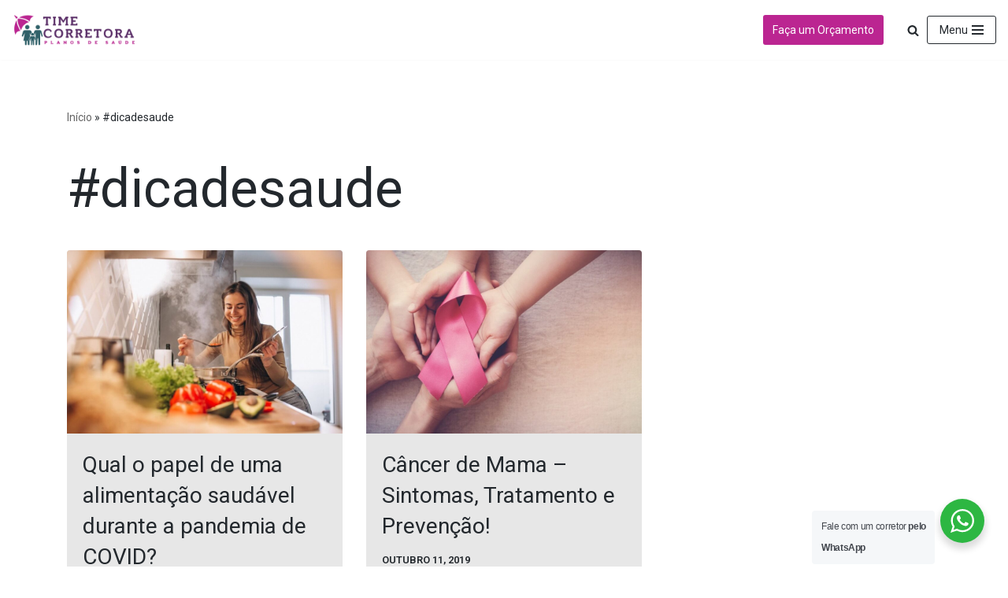

--- FILE ---
content_type: text/html; charset=UTF-8
request_url: https://timecorretora.com/tags/dicadesaude/
body_size: 23123
content:
<!DOCTYPE html>
<html lang="pt-BR">

<head>
	
	<meta charset="UTF-8">
	<meta name="viewport" content="width=device-width, initial-scale=1, minimum-scale=1">
	<link rel="profile" href="http://gmpg.org/xfn/11">
		<meta name='robots' content='index, follow, max-image-preview:large, max-snippet:-1, max-video-preview:-1' />
	<style>img:is([sizes="auto" i], [sizes^="auto," i]) { contain-intrinsic-size: 3000px 1500px }</style>
	
	<!-- This site is optimized with the Yoast SEO plugin v26.1.1 - https://yoast.com/wordpress/plugins/seo/ -->
	<title>Arquivos #dicadesaude | Time Corretora de Planos de Saúde</title>
	<link rel="canonical" href="https://timecorretora.com/tags/dicadesaude/" />
	<meta property="og:locale" content="pt_BR" />
	<meta property="og:type" content="article" />
	<meta property="og:title" content="Arquivos #dicadesaude | Time Corretora de Planos de Saúde" />
	<meta property="og:url" content="https://timecorretora.com/tags/dicadesaude/" />
	<meta property="og:site_name" content="Time Corretora de Planos de Saúde" />
	<meta name="twitter:card" content="summary_large_image" />
	<meta name="twitter:site" content="@inovaseomarket" />
	<script type="application/ld+json" class="yoast-schema-graph">{"@context":"https://schema.org","@graph":[{"@type":"CollectionPage","@id":"https://timecorretora.com/tags/dicadesaude/","url":"https://timecorretora.com/tags/dicadesaude/","name":"Arquivos #dicadesaude | Time Corretora de Planos de Saúde","isPartOf":{"@id":"https://timecorretora.com/#website"},"primaryImageOfPage":{"@id":"https://timecorretora.com/tags/dicadesaude/#primaryimage"},"image":{"@id":"https://timecorretora.com/tags/dicadesaude/#primaryimage"},"thumbnailUrl":"https://timecorretora.com/wp-content/uploads/2020/09/mulher-cozinhando.jpg","breadcrumb":{"@id":"https://timecorretora.com/tags/dicadesaude/#breadcrumb"},"inLanguage":"pt-BR"},{"@type":"ImageObject","inLanguage":"pt-BR","@id":"https://timecorretora.com/tags/dicadesaude/#primaryimage","url":"https://timecorretora.com/wp-content/uploads/2020/09/mulher-cozinhando.jpg","contentUrl":"https://timecorretora.com/wp-content/uploads/2020/09/mulher-cozinhando.jpg","width":1172,"height":781},{"@type":"BreadcrumbList","@id":"https://timecorretora.com/tags/dicadesaude/#breadcrumb","itemListElement":[{"@type":"ListItem","position":1,"name":"Início","item":"https://timecorretora.com/"},{"@type":"ListItem","position":2,"name":"#dicadesaude"}]},{"@type":"WebSite","@id":"https://timecorretora.com/#website","url":"https://timecorretora.com/","name":"Time Corretora de Planos de Saúde","description":"Somos corretora dos melhores planos de saúde em Brasília -DF, com mais de 10 anos de em excelência de serviços prestados ao nossos beneficiários.","publisher":{"@id":"https://timecorretora.com/#organization"},"potentialAction":[{"@type":"SearchAction","target":{"@type":"EntryPoint","urlTemplate":"https://timecorretora.com/?s={search_term_string}"},"query-input":{"@type":"PropertyValueSpecification","valueRequired":true,"valueName":"search_term_string"}}],"inLanguage":"pt-BR"},{"@type":"Organization","@id":"https://timecorretora.com/#organization","name":"Inova SEO Marketing Digital","url":"https://timecorretora.com/","logo":{"@type":"ImageObject","inLanguage":"pt-BR","@id":"https://timecorretora.com/#/schema/logo/image/","url":"https://timecorretora.com/wp-content/uploads/2022/09/inova-logo-branco-350.png","contentUrl":"https://timecorretora.com/wp-content/uploads/2022/09/inova-logo-branco-350.png","width":350,"height":147,"caption":"Inova SEO Marketing Digital"},"image":{"@id":"https://timecorretora.com/#/schema/logo/image/"},"sameAs":["https://www.facebook.com/inovaseomarketing/","https://x.com/inovaseomarket"]}]}</script>
	<!-- / Yoast SEO plugin. -->


<link rel='dns-prefetch' href='//fonts.googleapis.com' />
<link rel="alternate" type="application/rss+xml" title="Feed para Time Corretora de Planos de Saúde &raquo;" href="https://timecorretora.com/feed/" />
<link rel="alternate" type="application/rss+xml" title="Feed de comentários para Time Corretora de Planos de Saúde &raquo;" href="https://timecorretora.com/comments/feed/" />
<link rel="alternate" type="application/rss+xml" title="Feed de tag para Time Corretora de Planos de Saúde &raquo; #dicadesaude" href="https://timecorretora.com/tags/dicadesaude/feed/" />
<script>
window._wpemojiSettings = {"baseUrl":"https:\/\/s.w.org\/images\/core\/emoji\/16.0.1\/72x72\/","ext":".png","svgUrl":"https:\/\/s.w.org\/images\/core\/emoji\/16.0.1\/svg\/","svgExt":".svg","source":{"concatemoji":"https:\/\/timecorretora.com\/wp-includes\/js\/wp-emoji-release.min.js?ver=6.8.2"}};
/*! This file is auto-generated */
!function(s,n){var o,i,e;function c(e){try{var t={supportTests:e,timestamp:(new Date).valueOf()};sessionStorage.setItem(o,JSON.stringify(t))}catch(e){}}function p(e,t,n){e.clearRect(0,0,e.canvas.width,e.canvas.height),e.fillText(t,0,0);var t=new Uint32Array(e.getImageData(0,0,e.canvas.width,e.canvas.height).data),a=(e.clearRect(0,0,e.canvas.width,e.canvas.height),e.fillText(n,0,0),new Uint32Array(e.getImageData(0,0,e.canvas.width,e.canvas.height).data));return t.every(function(e,t){return e===a[t]})}function u(e,t){e.clearRect(0,0,e.canvas.width,e.canvas.height),e.fillText(t,0,0);for(var n=e.getImageData(16,16,1,1),a=0;a<n.data.length;a++)if(0!==n.data[a])return!1;return!0}function f(e,t,n,a){switch(t){case"flag":return n(e,"\ud83c\udff3\ufe0f\u200d\u26a7\ufe0f","\ud83c\udff3\ufe0f\u200b\u26a7\ufe0f")?!1:!n(e,"\ud83c\udde8\ud83c\uddf6","\ud83c\udde8\u200b\ud83c\uddf6")&&!n(e,"\ud83c\udff4\udb40\udc67\udb40\udc62\udb40\udc65\udb40\udc6e\udb40\udc67\udb40\udc7f","\ud83c\udff4\u200b\udb40\udc67\u200b\udb40\udc62\u200b\udb40\udc65\u200b\udb40\udc6e\u200b\udb40\udc67\u200b\udb40\udc7f");case"emoji":return!a(e,"\ud83e\udedf")}return!1}function g(e,t,n,a){var r="undefined"!=typeof WorkerGlobalScope&&self instanceof WorkerGlobalScope?new OffscreenCanvas(300,150):s.createElement("canvas"),o=r.getContext("2d",{willReadFrequently:!0}),i=(o.textBaseline="top",o.font="600 32px Arial",{});return e.forEach(function(e){i[e]=t(o,e,n,a)}),i}function t(e){var t=s.createElement("script");t.src=e,t.defer=!0,s.head.appendChild(t)}"undefined"!=typeof Promise&&(o="wpEmojiSettingsSupports",i=["flag","emoji"],n.supports={everything:!0,everythingExceptFlag:!0},e=new Promise(function(e){s.addEventListener("DOMContentLoaded",e,{once:!0})}),new Promise(function(t){var n=function(){try{var e=JSON.parse(sessionStorage.getItem(o));if("object"==typeof e&&"number"==typeof e.timestamp&&(new Date).valueOf()<e.timestamp+604800&&"object"==typeof e.supportTests)return e.supportTests}catch(e){}return null}();if(!n){if("undefined"!=typeof Worker&&"undefined"!=typeof OffscreenCanvas&&"undefined"!=typeof URL&&URL.createObjectURL&&"undefined"!=typeof Blob)try{var e="postMessage("+g.toString()+"("+[JSON.stringify(i),f.toString(),p.toString(),u.toString()].join(",")+"));",a=new Blob([e],{type:"text/javascript"}),r=new Worker(URL.createObjectURL(a),{name:"wpTestEmojiSupports"});return void(r.onmessage=function(e){c(n=e.data),r.terminate(),t(n)})}catch(e){}c(n=g(i,f,p,u))}t(n)}).then(function(e){for(var t in e)n.supports[t]=e[t],n.supports.everything=n.supports.everything&&n.supports[t],"flag"!==t&&(n.supports.everythingExceptFlag=n.supports.everythingExceptFlag&&n.supports[t]);n.supports.everythingExceptFlag=n.supports.everythingExceptFlag&&!n.supports.flag,n.DOMReady=!1,n.readyCallback=function(){n.DOMReady=!0}}).then(function(){return e}).then(function(){var e;n.supports.everything||(n.readyCallback(),(e=n.source||{}).concatemoji?t(e.concatemoji):e.wpemoji&&e.twemoji&&(t(e.twemoji),t(e.wpemoji)))}))}((window,document),window._wpemojiSettings);
</script>

<style id='wp-emoji-styles-inline-css'>

	img.wp-smiley, img.emoji {
		display: inline !important;
		border: none !important;
		box-shadow: none !important;
		height: 1em !important;
		width: 1em !important;
		margin: 0 0.07em !important;
		vertical-align: -0.1em !important;
		background: none !important;
		padding: 0 !important;
	}
</style>
<link rel='stylesheet' id='wp-block-library-css' href='https://timecorretora.com/wp-includes/css/dist/block-library/style.min.css?ver=6.8.2' media='all' />
<style id='classic-theme-styles-inline-css'>
/*! This file is auto-generated */
.wp-block-button__link{color:#fff;background-color:#32373c;border-radius:9999px;box-shadow:none;text-decoration:none;padding:calc(.667em + 2px) calc(1.333em + 2px);font-size:1.125em}.wp-block-file__button{background:#32373c;color:#fff;text-decoration:none}
</style>
<link rel='stylesheet' id='wp-components-css' href='https://timecorretora.com/wp-includes/css/dist/components/style.min.css?ver=6.8.2' media='all' />
<link rel='stylesheet' id='wp-preferences-css' href='https://timecorretora.com/wp-includes/css/dist/preferences/style.min.css?ver=6.8.2' media='all' />
<link rel='stylesheet' id='wp-block-editor-css' href='https://timecorretora.com/wp-includes/css/dist/block-editor/style.min.css?ver=6.8.2' media='all' />
<link rel='stylesheet' id='wp-reusable-blocks-css' href='https://timecorretora.com/wp-includes/css/dist/reusable-blocks/style.min.css?ver=6.8.2' media='all' />
<link rel='stylesheet' id='wp-patterns-css' href='https://timecorretora.com/wp-includes/css/dist/patterns/style.min.css?ver=6.8.2' media='all' />
<link rel='stylesheet' id='wp-editor-css' href='https://timecorretora.com/wp-includes/css/dist/editor/style.min.css?ver=6.8.2' media='all' />
<link rel='stylesheet' id='nta_whatsapp-style-css-css' href='https://timecorretora.com/wp-content/plugins/whatsapp-for-wordpress/dist/blocks.style.build.css?ver=6.8.2' media='all' />
<style id='global-styles-inline-css'>
:root{--wp--preset--aspect-ratio--square: 1;--wp--preset--aspect-ratio--4-3: 4/3;--wp--preset--aspect-ratio--3-4: 3/4;--wp--preset--aspect-ratio--3-2: 3/2;--wp--preset--aspect-ratio--2-3: 2/3;--wp--preset--aspect-ratio--16-9: 16/9;--wp--preset--aspect-ratio--9-16: 9/16;--wp--preset--color--black: #000000;--wp--preset--color--cyan-bluish-gray: #abb8c3;--wp--preset--color--white: #ffffff;--wp--preset--color--pale-pink: #f78da7;--wp--preset--color--vivid-red: #cf2e2e;--wp--preset--color--luminous-vivid-orange: #ff6900;--wp--preset--color--luminous-vivid-amber: #fcb900;--wp--preset--color--light-green-cyan: #7bdcb5;--wp--preset--color--vivid-green-cyan: #00d084;--wp--preset--color--pale-cyan-blue: #8ed1fc;--wp--preset--color--vivid-cyan-blue: #0693e3;--wp--preset--color--vivid-purple: #9b51e0;--wp--preset--color--neve-link-color: var(--nv-primary-accent);--wp--preset--color--neve-link-hover-color: var(--nv-secondary-accent);--wp--preset--color--nv-site-bg: var(--nv-site-bg);--wp--preset--color--nv-light-bg: var(--nv-light-bg);--wp--preset--color--nv-dark-bg: var(--nv-dark-bg);--wp--preset--color--neve-text-color: var(--nv-text-color);--wp--preset--color--nv-text-dark-bg: var(--nv-text-dark-bg);--wp--preset--color--nv-c-1: var(--nv-c-1);--wp--preset--color--nv-c-2: var(--nv-c-2);--wp--preset--gradient--vivid-cyan-blue-to-vivid-purple: linear-gradient(135deg,rgba(6,147,227,1) 0%,rgb(155,81,224) 100%);--wp--preset--gradient--light-green-cyan-to-vivid-green-cyan: linear-gradient(135deg,rgb(122,220,180) 0%,rgb(0,208,130) 100%);--wp--preset--gradient--luminous-vivid-amber-to-luminous-vivid-orange: linear-gradient(135deg,rgba(252,185,0,1) 0%,rgba(255,105,0,1) 100%);--wp--preset--gradient--luminous-vivid-orange-to-vivid-red: linear-gradient(135deg,rgba(255,105,0,1) 0%,rgb(207,46,46) 100%);--wp--preset--gradient--very-light-gray-to-cyan-bluish-gray: linear-gradient(135deg,rgb(238,238,238) 0%,rgb(169,184,195) 100%);--wp--preset--gradient--cool-to-warm-spectrum: linear-gradient(135deg,rgb(74,234,220) 0%,rgb(151,120,209) 20%,rgb(207,42,186) 40%,rgb(238,44,130) 60%,rgb(251,105,98) 80%,rgb(254,248,76) 100%);--wp--preset--gradient--blush-light-purple: linear-gradient(135deg,rgb(255,206,236) 0%,rgb(152,150,240) 100%);--wp--preset--gradient--blush-bordeaux: linear-gradient(135deg,rgb(254,205,165) 0%,rgb(254,45,45) 50%,rgb(107,0,62) 100%);--wp--preset--gradient--luminous-dusk: linear-gradient(135deg,rgb(255,203,112) 0%,rgb(199,81,192) 50%,rgb(65,88,208) 100%);--wp--preset--gradient--pale-ocean: linear-gradient(135deg,rgb(255,245,203) 0%,rgb(182,227,212) 50%,rgb(51,167,181) 100%);--wp--preset--gradient--electric-grass: linear-gradient(135deg,rgb(202,248,128) 0%,rgb(113,206,126) 100%);--wp--preset--gradient--midnight: linear-gradient(135deg,rgb(2,3,129) 0%,rgb(40,116,252) 100%);--wp--preset--font-size--small: 13px;--wp--preset--font-size--medium: 20px;--wp--preset--font-size--large: 36px;--wp--preset--font-size--x-large: 42px;--wp--preset--spacing--20: 0.44rem;--wp--preset--spacing--30: 0.67rem;--wp--preset--spacing--40: 1rem;--wp--preset--spacing--50: 1.5rem;--wp--preset--spacing--60: 2.25rem;--wp--preset--spacing--70: 3.38rem;--wp--preset--spacing--80: 5.06rem;--wp--preset--shadow--natural: 6px 6px 9px rgba(0, 0, 0, 0.2);--wp--preset--shadow--deep: 12px 12px 50px rgba(0, 0, 0, 0.4);--wp--preset--shadow--sharp: 6px 6px 0px rgba(0, 0, 0, 0.2);--wp--preset--shadow--outlined: 6px 6px 0px -3px rgba(255, 255, 255, 1), 6px 6px rgba(0, 0, 0, 1);--wp--preset--shadow--crisp: 6px 6px 0px rgba(0, 0, 0, 1);}:where(.is-layout-flex){gap: 0.5em;}:where(.is-layout-grid){gap: 0.5em;}body .is-layout-flex{display: flex;}.is-layout-flex{flex-wrap: wrap;align-items: center;}.is-layout-flex > :is(*, div){margin: 0;}body .is-layout-grid{display: grid;}.is-layout-grid > :is(*, div){margin: 0;}:where(.wp-block-columns.is-layout-flex){gap: 2em;}:where(.wp-block-columns.is-layout-grid){gap: 2em;}:where(.wp-block-post-template.is-layout-flex){gap: 1.25em;}:where(.wp-block-post-template.is-layout-grid){gap: 1.25em;}.has-black-color{color: var(--wp--preset--color--black) !important;}.has-cyan-bluish-gray-color{color: var(--wp--preset--color--cyan-bluish-gray) !important;}.has-white-color{color: var(--wp--preset--color--white) !important;}.has-pale-pink-color{color: var(--wp--preset--color--pale-pink) !important;}.has-vivid-red-color{color: var(--wp--preset--color--vivid-red) !important;}.has-luminous-vivid-orange-color{color: var(--wp--preset--color--luminous-vivid-orange) !important;}.has-luminous-vivid-amber-color{color: var(--wp--preset--color--luminous-vivid-amber) !important;}.has-light-green-cyan-color{color: var(--wp--preset--color--light-green-cyan) !important;}.has-vivid-green-cyan-color{color: var(--wp--preset--color--vivid-green-cyan) !important;}.has-pale-cyan-blue-color{color: var(--wp--preset--color--pale-cyan-blue) !important;}.has-vivid-cyan-blue-color{color: var(--wp--preset--color--vivid-cyan-blue) !important;}.has-vivid-purple-color{color: var(--wp--preset--color--vivid-purple) !important;}.has-neve-link-color-color{color: var(--wp--preset--color--neve-link-color) !important;}.has-neve-link-hover-color-color{color: var(--wp--preset--color--neve-link-hover-color) !important;}.has-nv-site-bg-color{color: var(--wp--preset--color--nv-site-bg) !important;}.has-nv-light-bg-color{color: var(--wp--preset--color--nv-light-bg) !important;}.has-nv-dark-bg-color{color: var(--wp--preset--color--nv-dark-bg) !important;}.has-neve-text-color-color{color: var(--wp--preset--color--neve-text-color) !important;}.has-nv-text-dark-bg-color{color: var(--wp--preset--color--nv-text-dark-bg) !important;}.has-nv-c-1-color{color: var(--wp--preset--color--nv-c-1) !important;}.has-nv-c-2-color{color: var(--wp--preset--color--nv-c-2) !important;}.has-black-background-color{background-color: var(--wp--preset--color--black) !important;}.has-cyan-bluish-gray-background-color{background-color: var(--wp--preset--color--cyan-bluish-gray) !important;}.has-white-background-color{background-color: var(--wp--preset--color--white) !important;}.has-pale-pink-background-color{background-color: var(--wp--preset--color--pale-pink) !important;}.has-vivid-red-background-color{background-color: var(--wp--preset--color--vivid-red) !important;}.has-luminous-vivid-orange-background-color{background-color: var(--wp--preset--color--luminous-vivid-orange) !important;}.has-luminous-vivid-amber-background-color{background-color: var(--wp--preset--color--luminous-vivid-amber) !important;}.has-light-green-cyan-background-color{background-color: var(--wp--preset--color--light-green-cyan) !important;}.has-vivid-green-cyan-background-color{background-color: var(--wp--preset--color--vivid-green-cyan) !important;}.has-pale-cyan-blue-background-color{background-color: var(--wp--preset--color--pale-cyan-blue) !important;}.has-vivid-cyan-blue-background-color{background-color: var(--wp--preset--color--vivid-cyan-blue) !important;}.has-vivid-purple-background-color{background-color: var(--wp--preset--color--vivid-purple) !important;}.has-neve-link-color-background-color{background-color: var(--wp--preset--color--neve-link-color) !important;}.has-neve-link-hover-color-background-color{background-color: var(--wp--preset--color--neve-link-hover-color) !important;}.has-nv-site-bg-background-color{background-color: var(--wp--preset--color--nv-site-bg) !important;}.has-nv-light-bg-background-color{background-color: var(--wp--preset--color--nv-light-bg) !important;}.has-nv-dark-bg-background-color{background-color: var(--wp--preset--color--nv-dark-bg) !important;}.has-neve-text-color-background-color{background-color: var(--wp--preset--color--neve-text-color) !important;}.has-nv-text-dark-bg-background-color{background-color: var(--wp--preset--color--nv-text-dark-bg) !important;}.has-nv-c-1-background-color{background-color: var(--wp--preset--color--nv-c-1) !important;}.has-nv-c-2-background-color{background-color: var(--wp--preset--color--nv-c-2) !important;}.has-black-border-color{border-color: var(--wp--preset--color--black) !important;}.has-cyan-bluish-gray-border-color{border-color: var(--wp--preset--color--cyan-bluish-gray) !important;}.has-white-border-color{border-color: var(--wp--preset--color--white) !important;}.has-pale-pink-border-color{border-color: var(--wp--preset--color--pale-pink) !important;}.has-vivid-red-border-color{border-color: var(--wp--preset--color--vivid-red) !important;}.has-luminous-vivid-orange-border-color{border-color: var(--wp--preset--color--luminous-vivid-orange) !important;}.has-luminous-vivid-amber-border-color{border-color: var(--wp--preset--color--luminous-vivid-amber) !important;}.has-light-green-cyan-border-color{border-color: var(--wp--preset--color--light-green-cyan) !important;}.has-vivid-green-cyan-border-color{border-color: var(--wp--preset--color--vivid-green-cyan) !important;}.has-pale-cyan-blue-border-color{border-color: var(--wp--preset--color--pale-cyan-blue) !important;}.has-vivid-cyan-blue-border-color{border-color: var(--wp--preset--color--vivid-cyan-blue) !important;}.has-vivid-purple-border-color{border-color: var(--wp--preset--color--vivid-purple) !important;}.has-neve-link-color-border-color{border-color: var(--wp--preset--color--neve-link-color) !important;}.has-neve-link-hover-color-border-color{border-color: var(--wp--preset--color--neve-link-hover-color) !important;}.has-nv-site-bg-border-color{border-color: var(--wp--preset--color--nv-site-bg) !important;}.has-nv-light-bg-border-color{border-color: var(--wp--preset--color--nv-light-bg) !important;}.has-nv-dark-bg-border-color{border-color: var(--wp--preset--color--nv-dark-bg) !important;}.has-neve-text-color-border-color{border-color: var(--wp--preset--color--neve-text-color) !important;}.has-nv-text-dark-bg-border-color{border-color: var(--wp--preset--color--nv-text-dark-bg) !important;}.has-nv-c-1-border-color{border-color: var(--wp--preset--color--nv-c-1) !important;}.has-nv-c-2-border-color{border-color: var(--wp--preset--color--nv-c-2) !important;}.has-vivid-cyan-blue-to-vivid-purple-gradient-background{background: var(--wp--preset--gradient--vivid-cyan-blue-to-vivid-purple) !important;}.has-light-green-cyan-to-vivid-green-cyan-gradient-background{background: var(--wp--preset--gradient--light-green-cyan-to-vivid-green-cyan) !important;}.has-luminous-vivid-amber-to-luminous-vivid-orange-gradient-background{background: var(--wp--preset--gradient--luminous-vivid-amber-to-luminous-vivid-orange) !important;}.has-luminous-vivid-orange-to-vivid-red-gradient-background{background: var(--wp--preset--gradient--luminous-vivid-orange-to-vivid-red) !important;}.has-very-light-gray-to-cyan-bluish-gray-gradient-background{background: var(--wp--preset--gradient--very-light-gray-to-cyan-bluish-gray) !important;}.has-cool-to-warm-spectrum-gradient-background{background: var(--wp--preset--gradient--cool-to-warm-spectrum) !important;}.has-blush-light-purple-gradient-background{background: var(--wp--preset--gradient--blush-light-purple) !important;}.has-blush-bordeaux-gradient-background{background: var(--wp--preset--gradient--blush-bordeaux) !important;}.has-luminous-dusk-gradient-background{background: var(--wp--preset--gradient--luminous-dusk) !important;}.has-pale-ocean-gradient-background{background: var(--wp--preset--gradient--pale-ocean) !important;}.has-electric-grass-gradient-background{background: var(--wp--preset--gradient--electric-grass) !important;}.has-midnight-gradient-background{background: var(--wp--preset--gradient--midnight) !important;}.has-small-font-size{font-size: var(--wp--preset--font-size--small) !important;}.has-medium-font-size{font-size: var(--wp--preset--font-size--medium) !important;}.has-large-font-size{font-size: var(--wp--preset--font-size--large) !important;}.has-x-large-font-size{font-size: var(--wp--preset--font-size--x-large) !important;}
:where(.wp-block-post-template.is-layout-flex){gap: 1.25em;}:where(.wp-block-post-template.is-layout-grid){gap: 1.25em;}
:where(.wp-block-columns.is-layout-flex){gap: 2em;}:where(.wp-block-columns.is-layout-grid){gap: 2em;}
:root :where(.wp-block-pullquote){font-size: 1.5em;line-height: 1.6;}
</style>
<link rel='stylesheet' id='nta-css-popup-css' href='https://timecorretora.com/wp-content/plugins/whatsapp-for-wordpress/assets/css/style.css?ver=6.8.2' media='all' />
<link rel='stylesheet' id='neve-style-css' href='https://timecorretora.com/wp-content/themes/neve/style-main-new.min.css?ver=4.1.3' media='all' />
<style id='neve-style-inline-css'>
.is-menu-sidebar .header-menu-sidebar { visibility: visible; }.is-menu-sidebar.menu_sidebar_slide_left .header-menu-sidebar { transform: translate3d(0, 0, 0); left: 0; }.is-menu-sidebar.menu_sidebar_slide_right .header-menu-sidebar { transform: translate3d(0, 0, 0); right: 0; }.is-menu-sidebar.menu_sidebar_pull_right .header-menu-sidebar, .is-menu-sidebar.menu_sidebar_pull_left .header-menu-sidebar { transform: translateX(0); }.is-menu-sidebar.menu_sidebar_dropdown .header-menu-sidebar { height: auto; }.is-menu-sidebar.menu_sidebar_dropdown .header-menu-sidebar-inner { max-height: 400px; padding: 20px 0; }.is-menu-sidebar.menu_sidebar_full_canvas .header-menu-sidebar { opacity: 1; }.header-menu-sidebar .menu-item-nav-search:not(.floating) { pointer-events: none; }.header-menu-sidebar .menu-item-nav-search .is-menu-sidebar { pointer-events: unset; }@media screen and (max-width: 960px) { .builder-item.cr .item--inner { --textalign: center; --justify: center; } }
.nv-meta-list li.meta:not(:last-child):after { content:"/" }.nv-meta-list .no-mobile{
			display:none;
		}.nv-meta-list li.last::after{
			content: ""!important;
		}@media (min-width: 769px) {
			.nv-meta-list .no-mobile {
				display: inline-block;
			}
			.nv-meta-list li.last:not(:last-child)::after {
		 		content: "/" !important;
			}
		}
 :root{ --container: 748px;--postwidth:100%; --primarybtnbg: var(--nv-primary-accent); --primarybtnhoverbg: var(--nv-secondary-accent); --secondarybtnhoverbg: var(--nv-primary-accent); --primarybtncolor: var(--nv-text-dark-bg); --secondarybtncolor: var(--nv-primary-accent); --primarybtnhovercolor: #ffffff; --secondarybtnhovercolor: rgba(0, 0, 0, 0);--primarybtnborderradius:4px;--secondarybtnborderradius:4px;--secondarybtnborderwidth:3px;--btnpadding:15px 30px;--primarybtnpadding:15px 30px;--secondarybtnpadding:calc(15px - 3px) calc(30px - 3px); --btnlineheight: 1.6em; --btnfontweight: 500; --bodyfontfamily: Roboto; --bodyfontsize: 15px; --bodylineheight: 1.6em; --bodyletterspacing: 0px; --bodyfontweight: 400; --bodytexttransform: none; --headingsfontfamily: Roboto; --h1fontsize: 36px; --h1fontweight: none; --h1lineheight: 1.4em; --h1letterspacing: 0px; --h1texttransform: none; --h2fontsize: 28px; --h2fontweight: none; --h2lineheight: 1.4em; --h2letterspacing: 0px; --h2texttransform: none; --h3fontsize: 24px; --h3fontweight: none; --h3lineheight: 1.4em; --h3letterspacing: 0px; --h3texttransform: none; --h4fontsize: 20px; --h4fontweight: 600; --h4lineheight: 1.4em; --h4letterspacing: 0px; --h4texttransform: capitalize; --h5fontsize: 18px; --h5fontweight: 600; --h5lineheight: 1.4em; --h5letterspacing: 0px; --h5texttransform: capitalize; --h6fontsize: 14px; --h6fontweight: 600; --h6lineheight: 1.4em; --h6letterspacing: 0px; --h6texttransform: capitalize;--formfieldborderwidth:2px;--formfieldborderradius:3px; --formfieldbgcolor: var(--nv-site-bg); --formfieldbordercolor: #f7f7f7; --formfieldcolor: var(--nv-text-color);--formfieldpadding:10px 12px; } .layout-grid .nv-post-thumbnail-wrap{ margin-right:-20px;margin-left:-20px; } .nv-index-posts{ --borderradius:4px;--padding:0px 20px 20px 20px;--cardboxshadow:0 0 0px 0 rgba(0,0,0,0.1); --cardbgcolor: var(--nv-light-bg); --cardcolor: var(--nv-text-color); } .has-neve-button-color-color{ color: var(--nv-primary-accent)!important; } .has-neve-button-color-background-color{ background-color: var(--nv-primary-accent)!important; } .single-post-container .alignfull > [class*="__inner-container"], .single-post-container .alignwide > [class*="__inner-container"]{ max-width:718px } .nv-meta-list{ --avatarsize: 20px; } .single .nv-meta-list{ --avatarsize: 20px; } .blog .blog-entry-title, .archive .blog-entry-title{ --fontsize: 29px; } .blog .nv-meta-list li, .archive .nv-meta-list li{ --fontweight: 600; --texttransform: uppercase; } .single h1.entry-title{ --fontsize: 30px; } .single .nv-meta-list li{ --fontweight: 600; --texttransform: uppercase; } .nv-is-boxed.nv-comments-wrap{ --padding:20px; } .nv-is-boxed.comment-respond{ --padding:20px; } .nv-single-post-wrap{ --spacing: 60px; } .single:not(.single-product), .page{ --c-vspace:0 0 0 0;; } .global-styled{ --bgcolor: var(--nv-site-bg); } .header-top{ --rowbwidth:0px; --rowbcolor: var(--nv-light-bg); --color: var(--nv-text-color); } .header-main{ --rowbwidth:0px; --rowbcolor: var(--nv-light-bg); --color: var(--nv-text-color); } .header-bottom{ --rowbwidth:0px; --rowbcolor: var(--nv-light-bg); --color: var(--nv-text-color); } .header-menu-sidebar-bg{ --justify: flex-start; --textalign: left;--flexg: 1;--wrapdropdownwidth: auto; --color: var(--nv-text-color); --bgcolor: var(--nv-site-bg); } .header-menu-sidebar{ width: 350px; } .builder-item--logo{ --maxwidth: 130px; --color: var(--nv-text-color); --fs: 24px;--padding:10px 0;--margin:0; --textalign: left;--justify: flex-start; } .builder-item--nav-icon,.header-menu-sidebar .close-sidebar-panel .navbar-toggle{ --borderradius:3px;--borderwidth:1px; } .builder-item--nav-icon{ --label-margin:0 5px 0 0;;--padding:10px 15px;--margin:0; } .builder-item--primary-menu{ --color: var(--nv-text-color); --hovercolor: var(--nv-primary-accent); --hovertextcolor: var(--nv-text-color); --activecolor: var(--nv-primary-accent); --spacing: 20px; --height: 25px;--padding:0;--margin:0; --fontfamily: "Source Sans Pro"; --fontsize: 1em; --lineheight: 1.6em; --letterspacing: 0px; --fontweight: 600; --texttransform: uppercase; --iconsize: 1em; } .hfg-is-group.has-primary-menu .inherit-ff{ --inheritedff: Source Sans Pro; --inheritedfw: 600; } .builder-item--button_base{ --primarybtnbg: var(--nv-primary-accent); --primarybtncolor: #ffffff; --primarybtnhoverbg: var(--nv-secondary-accent); --primarybtnhovercolor: var(--nv-text-dark-bg);--primarybtnborderradius:3px;--primarybtnshadow:none;--primarybtnhovershadow:none;--padding:8px 12px;--margin:0; } .builder-item--header_search_responsive{ --iconsize: 15px; --formfieldfontsize: 14px;--formfieldborderwidth:2px;--formfieldborderradius:2px; --height: 40px;--padding:0 10px;--margin:0; } .footer-top-inner .row{ grid-template-columns:1fr; --valign: flex-start; } .footer-top{ --rowbcolor: var(--nv-light-bg); --color: var(--nv-text-dark-bg); --bgcolor: #ffffff; } .footer-main-inner .row{ grid-template-columns:repeat(4, 1fr); --valign: flex-start; } .footer-main{ --rowbwidth:0px; --rowbcolor: var(--nv-primary-accent); --color: var(--nv-text-dark-bg); --bgcolor: var(--nv-dark-bg); } .footer-bottom-inner .row{ grid-template-columns:1fr; --valign: center; } .footer-bottom{ --rowbwidth:0px; --rowbcolor: var(--nv-light-bg); --color: var(--nv-text-dark-bg); --bgcolor: var(--nv-secondary-accent); } .builder-item--footer-one-widgets{ --padding:40px 20px 20px 20px;;--margin:0; --textalign: center;--justify: center; } .builder-item--footer-two-widgets{ --padding:20px;--margin:0; --textalign: center;--justify: center; } .builder-item--footer-three-widgets{ --padding:20px 20px 40px 20px;;--margin:0; --textalign: center;--justify: center; } .builder-item--footer-four-widgets{ --padding:0 0 40px 0;;--margin:0; --textalign: center;--justify: center; } @media(min-width: 576px){ :root{ --container: 992px;--postwidth:50%;--btnpadding:15px 30px;--primarybtnpadding:15px 30px;--secondarybtnpadding:calc(15px - 3px) calc(30px - 3px); --btnlineheight: 1.6em; --bodyfontsize: 16px; --bodylineheight: 1.6em; --bodyletterspacing: 0px; --h1fontsize: 48px; --h1lineheight: 1.4em; --h1letterspacing: 0px; --h2fontsize: 38px; --h2lineheight: 1.4em; --h2letterspacing: 0px; --h3fontsize: 28px; --h3lineheight: 1.4em; --h3letterspacing: 0px; --h4fontsize: 24px; --h4lineheight: 1.4em; --h4letterspacing: 0px; --h5fontsize: 20px; --h5lineheight: 1.4em; --h5letterspacing: 0px; --h6fontsize: 16px; --h6lineheight: 1.4em; --h6letterspacing: 0px; } .single-post-container .alignfull > [class*="__inner-container"], .single-post-container .alignwide > [class*="__inner-container"]{ max-width:962px } .nv-meta-list{ --avatarsize: 20px; } .single .nv-meta-list{ --avatarsize: 20px; } .blog .blog-entry-title, .archive .blog-entry-title{ --fontsize: 28px; } .single h1.entry-title{ --fontsize: 40px; } .nv-is-boxed.nv-comments-wrap{ --padding:30px; } .nv-is-boxed.comment-respond{ --padding:30px; } .nv-single-post-wrap{ --spacing: 60px; } .single:not(.single-product), .page{ --c-vspace:0 0 0 0;; } .header-top{ --rowbwidth:0px; } .header-main{ --rowbwidth:0px; } .header-bottom{ --rowbwidth:0px; } .header-menu-sidebar-bg{ --justify: flex-start; --textalign: left;--flexg: 1;--wrapdropdownwidth: auto; } .header-menu-sidebar{ width: 350px; } .builder-item--logo{ --maxwidth: 40px; --fs: 24px;--padding:10px 0;--margin:0; --textalign: left;--justify: flex-start; } .builder-item--nav-icon{ --label-margin:0 5px 0 0;;--padding:10px 15px;--margin:0; } .builder-item--primary-menu{ --spacing: 20px; --height: 25px;--padding:0;--margin:0; --fontsize: 1em; --lineheight: 1.6em; --letterspacing: 0px; --iconsize: 1em; } .builder-item--button_base{ --padding:8px 12px;--margin:0; } .builder-item--header_search_responsive{ --formfieldfontsize: 14px;--formfieldborderwidth:2px;--formfieldborderradius:2px; --height: 40px;--padding:0 10px;--margin:0; } .footer-main{ --rowbwidth:0px; } .footer-bottom{ --rowbwidth:0px; } .builder-item--footer-one-widgets{ --padding:20px;--margin:0; --textalign: left;--justify: flex-start; } .builder-item--footer-two-widgets{ --padding:20px;--margin:0; --textalign: left;--justify: flex-start; } .builder-item--footer-three-widgets{ --padding:20px;--margin:0; --textalign: left;--justify: flex-start; } .builder-item--footer-four-widgets{ --padding:0 0 40px 0;;--margin:0; --textalign: left;--justify: flex-start; } }@media(min-width: 960px){ :root{ --container: 1140px;--postwidth:33.333333333333%;--btnpadding:12px 20px;--primarybtnpadding:12px 20px;--secondarybtnpadding:calc(12px - 3px) calc(20px - 3px); --btnfs: 14px; --btnlineheight: 1.6em; --bodyfontsize: 16px; --bodylineheight: 1.7em; --bodyletterspacing: 0px; --h1fontsize: 68px; --h1lineheight: 1.4em; --h1letterspacing: 0px; --h2fontsize: 44px; --h2lineheight: 1.4em; --h2letterspacing: 0px; --h3fontsize: 28px; --h3lineheight: 1.4em; --h3letterspacing: 0px; --h4fontsize: 22px; --h4lineheight: 1.4em; --h4letterspacing: 0px; --h5fontsize: 18px; --h5lineheight: 1.4em; --h5letterspacing: 0px; --h6fontsize: 16px; --h6lineheight: 1.4em; --h6letterspacing: 0px; } .layout-grid .nv-post-thumbnail-wrap{ margin-right:-20px;margin-left:-20px; } .nv-index-posts{ --padding:00px 20px 20px 20px; } body:not(.single):not(.archive):not(.blog):not(.search):not(.error404) .neve-main > .container .col, body.post-type-archive-course .neve-main > .container .col, body.post-type-archive-llms_membership .neve-main > .container .col{ max-width: 100%; } body:not(.single):not(.archive):not(.blog):not(.search):not(.error404) .nv-sidebar-wrap, body.post-type-archive-course .nv-sidebar-wrap, body.post-type-archive-llms_membership .nv-sidebar-wrap{ max-width: 0%; } .neve-main > .archive-container .nv-index-posts.col{ max-width: 100%; } .neve-main > .archive-container .nv-sidebar-wrap{ max-width: 0%; } .neve-main > .single-post-container .nv-single-post-wrap.col{ max-width: 70%; } .single-post-container .alignfull > [class*="__inner-container"], .single-post-container .alignwide > [class*="__inner-container"]{ max-width:768px } .container-fluid.single-post-container .alignfull > [class*="__inner-container"], .container-fluid.single-post-container .alignwide > [class*="__inner-container"]{ max-width:calc(70% + 15px) } .neve-main > .single-post-container .nv-sidebar-wrap{ max-width: 30%; } .nv-meta-list{ --avatarsize: 20px; } .single .nv-meta-list{ --avatarsize: 20px; } .blog .blog-entry-title, .archive .blog-entry-title{ --fontsize: 28px; } .blog .nv-meta-list li, .archive .nv-meta-list li{ --fontsize: 0.9em; } .single h1.entry-title{ --fontsize: 48px; } .single .nv-meta-list li{ --fontsize: 0.9em; } .nv-is-boxed.nv-comments-wrap{ --padding:40px; } .nv-is-boxed.comment-respond{ --padding:40px; } .nv-single-post-wrap{ --spacing: 40px; } .single:not(.single-product), .page{ --c-vspace:0 0 0 0;; } .header-top{ --rowbwidth:0px; } .header-main{ --rowbwidth:0px; } .header-bottom{ --rowbwidth:0px; } .header-menu-sidebar-bg{ --justify: flex-start; --textalign: left;--flexg: 1;--wrapdropdownwidth: auto; } .header-menu-sidebar{ width: 350px; } .builder-item--logo{ --maxwidth: 160px; --fs: 24px;--padding:10px 0;--margin:0; --textalign: left;--justify: flex-start; } .builder-item--nav-icon{ --label-margin:0 5px 0 0;;--padding:10px 15px;--margin:0; } .builder-item--primary-menu{ --spacing: 20px; --height: 25px;--padding:0;--margin:0; --fontsize: 0.9em; --lineheight: 1.6em; --letterspacing: 0px; --iconsize: 0.9em; } .builder-item--button_base{ --padding:8px 12px;--margin:0; } .builder-item--header_search_responsive{ --formfieldfontsize: 14px;--formfieldborderwidth:2px;--formfieldborderradius:2px; --height: 40px;--padding:0 10px;--margin:0; } .footer-top{ --height:260px; } .footer-main{ --height:338px;--rowbwidth:15px; } .footer-bottom{ --rowbwidth:0px; } .builder-item--footer-one-widgets{ --padding:20px 0;--margin:0; --textalign: left;--justify: flex-start; } .builder-item--footer-two-widgets{ --padding:20px;--margin:0; --textalign: left;--justify: flex-start; } .builder-item--footer-three-widgets{ --padding:20px 0;--margin:0; --textalign: left;--justify: flex-start; } .builder-item--footer-four-widgets{ --padding:20px 0;--margin:0; --textalign: left;--justify: flex-start; } }.nv-content-wrap .elementor a:not(.button):not(.wp-block-file__button){ text-decoration: none; }:root{--nv-primary-accent:#bb2591;--nv-secondary-accent:#306169;--nv-site-bg:#ffffff;--nv-light-bg:#e7e7e7;--nv-dark-bg:#5c346c;--nv-text-color:#23282d;--nv-text-dark-bg:#ffffff;--nv-c-1:#d885ad;--nv-c-2:#a41c80;--nv-fallback-ff:Arial, Helvetica, sans-serif;}
:root{--e-global-color-nvprimaryaccent:#bb2591;--e-global-color-nvsecondaryaccent:#306169;--e-global-color-nvsitebg:#ffffff;--e-global-color-nvlightbg:#e7e7e7;--e-global-color-nvdarkbg:#5c346c;--e-global-color-nvtextcolor:#23282d;--e-global-color-nvtextdarkbg:#ffffff;--e-global-color-nvc1:#d885ad;--e-global-color-nvc2:#a41c80;}
</style>
<link rel='stylesheet' id='neve-google-font-roboto-css' href='//fonts.googleapis.com/css?family=Roboto%3A400%2C700%2C600&#038;display=swap&#038;ver=4.1.3' media='all' />
<link rel='stylesheet' id='neve-google-font-source-sans-pro-css' href='//fonts.googleapis.com/css?family=Source+Sans+Pro%3A600%2C400&#038;display=swap&#038;ver=4.1.3' media='all' />
<script src="https://timecorretora.com/wp-includes/js/jquery/jquery.min.js?ver=3.7.1" id="jquery-core-js"></script>
<script src="https://timecorretora.com/wp-includes/js/jquery/jquery-migrate.min.js?ver=3.4.1" id="jquery-migrate-js"></script>
<script id="nta-js-popup-js-extra">
var ntawaAjax = {"url":"https:\/\/timecorretora.com\/wp-admin\/admin-ajax.php"};
</script>
<script src="https://timecorretora.com/wp-content/plugins/whatsapp-for-wordpress/assets/js/main.js?ver=6.8.2" id="nta-js-popup-js"></script>
<link rel="https://api.w.org/" href="https://timecorretora.com/wp-json/" /><link rel="alternate" title="JSON" type="application/json" href="https://timecorretora.com/wp-json/wp/v2/tags/520" /><link rel="EditURI" type="application/rsd+xml" title="RSD" href="https://timecorretora.com/xmlrpc.php?rsd" />
<meta name="generator" content="WordPress 6.8.2" />
<!-- Google tag (gtag.js) -->
<script async src="https://www.googletagmanager.com/gtag/js?id=G-HLD98B3VGY"></script>
<script>
  window.dataLayer = window.dataLayer || [];
  function gtag(){dataLayer.push(arguments);}
  gtag('js', new Date());

  gtag('config', 'G-HLD98B3VGY');
</script>        <style>
            .wa__stt_offline{
                pointer-events: none;
            }

            .wa__button_text_only_me .wa__btn_txt{
                padding-top: 16px !important;
                padding-bottom: 15px !important;
            }

            .wa__popup_content_item .wa__cs_img_wrap{
                width: 48px;
                height: 48px;
            }

            .wa__popup_chat_box .wa__popup_heading{
                background: #2db742;
            }

            .wa__btn_popup .wa__btn_popup_icon{
                background: #2db742;
            }

            .wa__popup_chat_box .wa__stt{
                border-left: 2px solid  #2db742;
            }

            .wa__popup_chat_box .wa__popup_heading .wa__popup_title{
                color: #fff;
            }

            .wa__popup_chat_box .wa__popup_heading .wa__popup_intro{
                color: #fff;
                opacity: 0.8;
            }

            .wa__popup_chat_box .wa__popup_heading .wa__popup_intro strong{

            }

            
        </style>

        <meta name="generator" content="Elementor 3.32.4; settings: css_print_method-external, google_font-enabled, font_display-auto">
			<style>
				.e-con.e-parent:nth-of-type(n+4):not(.e-lazyloaded):not(.e-no-lazyload),
				.e-con.e-parent:nth-of-type(n+4):not(.e-lazyloaded):not(.e-no-lazyload) * {
					background-image: none !important;
				}
				@media screen and (max-height: 1024px) {
					.e-con.e-parent:nth-of-type(n+3):not(.e-lazyloaded):not(.e-no-lazyload),
					.e-con.e-parent:nth-of-type(n+3):not(.e-lazyloaded):not(.e-no-lazyload) * {
						background-image: none !important;
					}
				}
				@media screen and (max-height: 640px) {
					.e-con.e-parent:nth-of-type(n+2):not(.e-lazyloaded):not(.e-no-lazyload),
					.e-con.e-parent:nth-of-type(n+2):not(.e-lazyloaded):not(.e-no-lazyload) * {
						background-image: none !important;
					}
				}
			</style>
						<meta name="theme-color" content="#FFFFFF">
			<link rel="icon" href="https://timecorretora.com/wp-content/uploads/2023/05/cropped-fiacon_time_corretora-500x500-1-32x32.png" sizes="32x32" />
<link rel="icon" href="https://timecorretora.com/wp-content/uploads/2023/05/cropped-fiacon_time_corretora-500x500-1-192x192.png" sizes="192x192" />
<link rel="apple-touch-icon" href="https://timecorretora.com/wp-content/uploads/2023/05/cropped-fiacon_time_corretora-500x500-1-180x180.png" />
<meta name="msapplication-TileImage" content="https://timecorretora.com/wp-content/uploads/2023/05/cropped-fiacon_time_corretora-500x500-1-270x270.png" />

	</head>

<body  class="archive tag tag-dicadesaude tag-520 wp-custom-logo wp-theme-neve  nv-blog-grid nv-sidebar-full-width menu_sidebar_slide_left elementor-default elementor-kit-1098" id="neve_body"  >
<div class="wrapper">
	
	<header class="header"  >
		<a class="neve-skip-link show-on-focus" href="#content" >
			Pular para o conteúdo		</a>
		<div id="header-grid"  class="hfg_header global-styled site-header">
	
<nav class="header--row header-main hide-on-mobile hide-on-tablet layout-fullwidth nv-navbar header--row"
	data-row-id="main" data-show-on="desktop">

	<div
		class="header--row-inner header-main-inner">
		<div class="container">
			<div
				class="row row--wrapper"
				data-section="hfg_header_layout_main" >
				<div class="hfg-slot left"><div class="builder-item desktop-left"><div class="item--inner builder-item--logo"
		data-section="title_tagline"
		data-item-id="logo">
	
<div class="site-logo">
	<a class="brand" href="https://timecorretora.com/" aria-label="Time Corretora de Planos de Saúde Somos corretora dos melhores planos de saúde em Brasília -DF, com mais de 10 anos de em excelência de serviços prestados ao nossos beneficiários." rel="home"><div class="title-with-logo"><img fetchpriority="high" width="800" height="200" src="https://timecorretora.com/wp-content/uploads/2023/05/logo_time_corretora-800x200-1.png" class="neve-site-logo skip-lazy" alt="Time Corretora de Seguros e Planos de Saúde" data-variant="logo" decoding="async" srcset="https://timecorretora.com/wp-content/uploads/2023/05/logo_time_corretora-800x200-1.png 800w, https://timecorretora.com/wp-content/uploads/2023/05/logo_time_corretora-800x200-1-300x75.png 300w, https://timecorretora.com/wp-content/uploads/2023/05/logo_time_corretora-800x200-1-768x192.png 768w" sizes="(max-width: 800px) 100vw, 800px" /><div class="nv-title-tagline-wrap"></div></div></a></div>
	</div>

</div></div><div class="hfg-slot right"><div class="builder-item desktop-left hfg-is-group"><div class="item--inner builder-item--button_base"
		data-section="header_button"
		data-item-id="button_base">
	<div class="component-wrap">
	<a href="https://timecorretora.com/orcamento/" class="button button-primary"
		>Faça um Orçamento</a>
</div>
	</div>

<div class="item--inner builder-item--header_search_responsive"
		data-section="header_search_responsive"
		data-item-id="header_search_responsive">
	<div class="nv-search-icon-component" >
	<div  class="menu-item-nav-search canvas">
		<a aria-label="Busca" href="#" class="nv-icon nv-search" >
				<svg width="15" height="15" viewBox="0 0 1792 1792" xmlns="http://www.w3.org/2000/svg"><path d="M1216 832q0-185-131.5-316.5t-316.5-131.5-316.5 131.5-131.5 316.5 131.5 316.5 316.5 131.5 316.5-131.5 131.5-316.5zm512 832q0 52-38 90t-90 38q-54 0-90-38l-343-342q-179 124-399 124-143 0-273.5-55.5t-225-150-150-225-55.5-273.5 55.5-273.5 150-225 225-150 273.5-55.5 273.5 55.5 225 150 150 225 55.5 273.5q0 220-124 399l343 343q37 37 37 90z" /></svg>
			</a>		<div class="nv-nav-search" aria-label="search">
			<div class="form-wrap container responsive-search">
				
<form role="search"
	method="get"
	class="search-form"
	action="https://timecorretora.com/">
	<label>
		<span class="screen-reader-text">Pesquisar por...</span>
	</label>
	<input type="search"
		class="search-field"
		aria-label="Busca"
		placeholder="Pesquisar por..."
		value=""
		name="s"/>
	<button type="submit"
			class="search-submit nv-submit"
			aria-label="Busca">
					<span class="nv-search-icon-wrap">
				<span class="nv-icon nv-search" >
				<svg width="15" height="15" viewBox="0 0 1792 1792" xmlns="http://www.w3.org/2000/svg"><path d="M1216 832q0-185-131.5-316.5t-316.5-131.5-316.5 131.5-131.5 316.5 131.5 316.5 316.5 131.5 316.5-131.5 131.5-316.5zm512 832q0 52-38 90t-90 38q-54 0-90-38l-343-342q-179 124-399 124-143 0-273.5-55.5t-225-150-150-225-55.5-273.5 55.5-273.5 150-225 225-150 273.5-55.5 273.5 55.5 225 150 150 225 55.5 273.5q0 220-124 399l343 343q37 37 37 90z" /></svg>
			</span>			</span>
			</button>
	</form>
			</div>
							<div class="close-container container responsive-search">
					<button  class="close-responsive-search" aria-label="Fechar"
												>
						<svg width="50" height="50" viewBox="0 0 20 20" fill="#555555"><path d="M14.95 6.46L11.41 10l3.54 3.54l-1.41 1.41L10 11.42l-3.53 3.53l-1.42-1.42L8.58 10L5.05 6.47l1.42-1.42L10 8.58l3.54-3.53z"/></svg>
					</button>
				</div>
					</div>
	</div>
</div>
	</div>

<div class="item--inner builder-item--nav-icon"
		data-section="header_menu_icon"
		data-item-id="nav-icon">
	<div class="menu-mobile-toggle item-button navbar-toggle-wrapper">
	<button type="button" class=" navbar-toggle"
			value="Menu de navegação"
					aria-label="Menu de navegação "
			aria-expanded="false" onclick="if('undefined' !== typeof toggleAriaClick ) { toggleAriaClick() }">
		<span class="nav-toggle-label">Menu</span>			<span class="bars">
				<span class="icon-bar"></span>
				<span class="icon-bar"></span>
				<span class="icon-bar"></span>
			</span>
					<span class="screen-reader-text">Menu de navegação</span>
	</button>
</div> <!--.navbar-toggle-wrapper-->


	</div>

</div></div>							</div>
		</div>
	</div>
</nav>


<nav class="header--row header-main hide-on-desktop layout-fullwidth nv-navbar header--row"
	data-row-id="main" data-show-on="mobile">

	<div
		class="header--row-inner header-main-inner">
		<div class="container">
			<div
				class="row row--wrapper"
				data-section="hfg_header_layout_main" >
				<div class="hfg-slot left"><div class="builder-item tablet-left mobile-left"><div class="item--inner builder-item--logo"
		data-section="title_tagline"
		data-item-id="logo">
	
<div class="site-logo">
	<a class="brand" href="https://timecorretora.com/" aria-label="Time Corretora de Planos de Saúde Somos corretora dos melhores planos de saúde em Brasília -DF, com mais de 10 anos de em excelência de serviços prestados ao nossos beneficiários." rel="home"><div class="title-with-logo"><img fetchpriority="high" width="800" height="200" src="https://timecorretora.com/wp-content/uploads/2023/05/logo_time_corretora-800x200-1.png" class="neve-site-logo skip-lazy" alt="Time Corretora de Seguros e Planos de Saúde" data-variant="logo" decoding="async" srcset="https://timecorretora.com/wp-content/uploads/2023/05/logo_time_corretora-800x200-1.png 800w, https://timecorretora.com/wp-content/uploads/2023/05/logo_time_corretora-800x200-1-300x75.png 300w, https://timecorretora.com/wp-content/uploads/2023/05/logo_time_corretora-800x200-1-768x192.png 768w" sizes="(max-width: 800px) 100vw, 800px" /><div class="nv-title-tagline-wrap"></div></div></a></div>
	</div>

</div></div><div class="hfg-slot right"><div class="builder-item tablet-left mobile-left hfg-is-group"><div class="item--inner builder-item--header_search_responsive"
		data-section="header_search_responsive"
		data-item-id="header_search_responsive">
	<div class="nv-search-icon-component" >
	<div  class="menu-item-nav-search canvas">
		<a aria-label="Busca" href="#" class="nv-icon nv-search" >
				<svg width="15" height="15" viewBox="0 0 1792 1792" xmlns="http://www.w3.org/2000/svg"><path d="M1216 832q0-185-131.5-316.5t-316.5-131.5-316.5 131.5-131.5 316.5 131.5 316.5 316.5 131.5 316.5-131.5 131.5-316.5zm512 832q0 52-38 90t-90 38q-54 0-90-38l-343-342q-179 124-399 124-143 0-273.5-55.5t-225-150-150-225-55.5-273.5 55.5-273.5 150-225 225-150 273.5-55.5 273.5 55.5 225 150 150 225 55.5 273.5q0 220-124 399l343 343q37 37 37 90z" /></svg>
			</a>		<div class="nv-nav-search" aria-label="search">
			<div class="form-wrap container responsive-search">
				
<form role="search"
	method="get"
	class="search-form"
	action="https://timecorretora.com/">
	<label>
		<span class="screen-reader-text">Pesquisar por...</span>
	</label>
	<input type="search"
		class="search-field"
		aria-label="Busca"
		placeholder="Pesquisar por..."
		value=""
		name="s"/>
	<button type="submit"
			class="search-submit nv-submit"
			aria-label="Busca">
					<span class="nv-search-icon-wrap">
				<span class="nv-icon nv-search" >
				<svg width="15" height="15" viewBox="0 0 1792 1792" xmlns="http://www.w3.org/2000/svg"><path d="M1216 832q0-185-131.5-316.5t-316.5-131.5-316.5 131.5-131.5 316.5 131.5 316.5 316.5 131.5 316.5-131.5 131.5-316.5zm512 832q0 52-38 90t-90 38q-54 0-90-38l-343-342q-179 124-399 124-143 0-273.5-55.5t-225-150-150-225-55.5-273.5 55.5-273.5 150-225 225-150 273.5-55.5 273.5 55.5 225 150 150 225 55.5 273.5q0 220-124 399l343 343q37 37 37 90z" /></svg>
			</span>			</span>
			</button>
	</form>
			</div>
							<div class="close-container container responsive-search">
					<button  class="close-responsive-search" aria-label="Fechar"
												>
						<svg width="50" height="50" viewBox="0 0 20 20" fill="#555555"><path d="M14.95 6.46L11.41 10l3.54 3.54l-1.41 1.41L10 11.42l-3.53 3.53l-1.42-1.42L8.58 10L5.05 6.47l1.42-1.42L10 8.58l3.54-3.53z"/></svg>
					</button>
				</div>
					</div>
	</div>
</div>
	</div>

<div class="item--inner builder-item--nav-icon"
		data-section="header_menu_icon"
		data-item-id="nav-icon">
	<div class="menu-mobile-toggle item-button navbar-toggle-wrapper">
	<button type="button" class=" navbar-toggle"
			value="Menu de navegação"
					aria-label="Menu de navegação "
			aria-expanded="false" onclick="if('undefined' !== typeof toggleAriaClick ) { toggleAriaClick() }">
		<span class="nav-toggle-label">Menu</span>			<span class="bars">
				<span class="icon-bar"></span>
				<span class="icon-bar"></span>
				<span class="icon-bar"></span>
			</span>
					<span class="screen-reader-text">Menu de navegação</span>
	</button>
</div> <!--.navbar-toggle-wrapper-->


	</div>

</div></div>							</div>
		</div>
	</div>
</nav>

<div
		id="header-menu-sidebar" class="header-menu-sidebar tcb menu-sidebar-panel slide_left hfg-pe"
		data-row-id="sidebar">
	<div id="header-menu-sidebar-bg" class="header-menu-sidebar-bg">
				<div class="close-sidebar-panel navbar-toggle-wrapper">
			<button type="button" class="hamburger is-active  navbar-toggle active" 					value="Menu de navegação"
					aria-label="Menu de navegação "
					aria-expanded="false" onclick="if('undefined' !== typeof toggleAriaClick ) { toggleAriaClick() }">
								<span class="bars">
						<span class="icon-bar"></span>
						<span class="icon-bar"></span>
						<span class="icon-bar"></span>
					</span>
								<span class="screen-reader-text">
			Menu de navegação					</span>
			</button>
		</div>
					<div id="header-menu-sidebar-inner" class="header-menu-sidebar-inner tcb ">
						<div class="builder-item has-nav"><div class="item--inner builder-item--primary-menu has_menu"
		data-section="header_menu_primary"
		data-item-id="primary-menu">
	<div class="nv-nav-wrap">
	<div role="navigation" class="nav-menu-primary style-border-bottom m-style"
			aria-label="Menu primário">

		<ul id="nv-primary-navigation-sidebar" class="primary-menu-ul nav-ul menu-mobile"><li id="menu-item-4671" class="menu-item menu-item-type-custom menu-item-object-custom menu-item-4671"><div class="wrap"><a href="#">Home</a></div></li>
<li id="menu-item-4673" class="menu-item menu-item-type-custom menu-item-object-custom menu-item-has-children menu-item-4673"><div class="wrap"><a href="#"><span class="menu-item-title-wrap dd-title">Planos Individual</span></a><button tabindex="0" type="button" class="caret-wrap navbar-toggle 2 " style="margin-left:5px;"  aria-label="Alternar Planos Individual"><span class="caret"><svg fill="currentColor" aria-label="Suspenso" xmlns="http://www.w3.org/2000/svg" viewBox="0 0 448 512"><path d="M207.029 381.476L12.686 187.132c-9.373-9.373-9.373-24.569 0-33.941l22.667-22.667c9.357-9.357 24.522-9.375 33.901-.04L224 284.505l154.745-154.021c9.379-9.335 24.544-9.317 33.901.04l22.667 22.667c9.373 9.373 9.373 24.569 0 33.941L240.971 381.476c-9.373 9.372-24.569 9.372-33.942 0z"/></svg></span></button></div>
<ul class="sub-menu">
	<li id="menu-item-5539" class="menu-item menu-item-type-post_type menu-item-object-page menu-item-5539"><div class="wrap"><a href="https://timecorretora.com/amil/">Amil</a></div></li>
</ul>
</li>
<li id="menu-item-4676" class="menu-item menu-item-type-custom menu-item-object-custom menu-item-has-children menu-item-4676"><div class="wrap"><a href="#"><span class="menu-item-title-wrap dd-title">Planos Para Idosos</span></a><button tabindex="0" type="button" class="caret-wrap navbar-toggle 4 " style="margin-left:5px;"  aria-label="Alternar Planos Para Idosos"><span class="caret"><svg fill="currentColor" aria-label="Suspenso" xmlns="http://www.w3.org/2000/svg" viewBox="0 0 448 512"><path d="M207.029 381.476L12.686 187.132c-9.373-9.373-9.373-24.569 0-33.941l22.667-22.667c9.357-9.357 24.522-9.375 33.901-.04L224 284.505l154.745-154.021c9.379-9.335 24.544-9.317 33.901.04l22.667 22.667c9.373 9.373 9.373 24.569 0 33.941L240.971 381.476c-9.373 9.372-24.569 9.372-33.942 0z"/></svg></span></button></div>
<ul class="sub-menu">
	<li id="menu-item-5540" class="menu-item menu-item-type-post_type menu-item-object-page menu-item-5540"><div class="wrap"><a href="https://timecorretora.com/med-senior/">Med Sênior</a></div></li>
</ul>
</li>
<li id="menu-item-4674" class="menu-item menu-item-type-custom menu-item-object-custom menu-item-has-children menu-item-4674"><div class="wrap"><a href="#"><span class="menu-item-title-wrap dd-title">Planos Empresarial</span></a><button tabindex="0" type="button" class="caret-wrap navbar-toggle 6 " style="margin-left:5px;"  aria-label="Alternar Planos Empresarial"><span class="caret"><svg fill="currentColor" aria-label="Suspenso" xmlns="http://www.w3.org/2000/svg" viewBox="0 0 448 512"><path d="M207.029 381.476L12.686 187.132c-9.373-9.373-9.373-24.569 0-33.941l22.667-22.667c9.357-9.357 24.522-9.375 33.901-.04L224 284.505l154.745-154.021c9.379-9.335 24.544-9.317 33.901.04l22.667 22.667c9.373 9.373 9.373 24.569 0 33.941L240.971 381.476c-9.373 9.372-24.569 9.372-33.942 0z"/></svg></span></button></div>
<ul class="sub-menu">
	<li id="menu-item-5466" class="menu-item menu-item-type-post_type menu-item-object-page menu-item-5466"><div class="wrap"><a href="https://timecorretora.com/sulamerica-saude-direto-brasilia/">SulAmérica Saúde Direto Brasília</a></div></li>
	<li id="menu-item-5467" class="menu-item menu-item-type-post_type menu-item-object-page menu-item-5467"><div class="wrap"><a href="https://timecorretora.com/unimed-linha-bem-star/">Unimed bem Brasília</a></div></li>
	<li id="menu-item-5468" class="menu-item menu-item-type-post_type menu-item-object-page menu-item-5468"><div class="wrap"><a href="https://timecorretora.com/porto-saude/">Porto Saúde</a></div></li>
	<li id="menu-item-5545" class="menu-item menu-item-type-post_type menu-item-object-page menu-item-5545"><div class="wrap"><a href="https://timecorretora.com/quallity-saude/">Quallity Saúde</a></div></li>
</ul>
</li>
<li id="menu-item-4679" class="menu-item menu-item-type-custom menu-item-object-custom menu-item-4679"><div class="wrap"><a href="#">Orçamento Online</a></div></li>
<li id="menu-item-5541" class="menu-item menu-item-type-post_type menu-item-object-page menu-item-5541"><div class="wrap"><a href="https://timecorretora.com/empresa/">Sobre Nós</a></div></li>
</ul>	</div>
</div>

	</div>

</div>					</div>
	</div>
</div>
<div class="header-menu-sidebar-overlay hfg-ov hfg-pe" onclick="if('undefined' !== typeof toggleAriaClick ) { toggleAriaClick() }"></div>
</div>
	</header>

	<style>.nav-ul li:focus-within .wrap.active + .sub-menu { opacity: 1; visibility: visible; }.nav-ul li.neve-mega-menu:focus-within .wrap.active + .sub-menu { display: grid; }.nav-ul li > .wrap { display: flex; align-items: center; position: relative; padding: 0 4px; }.nav-ul:not(.menu-mobile):not(.neve-mega-menu) > li > .wrap > a { padding-top: 1px }</style><style>.header-menu-sidebar .nav-ul li .wrap { padding: 0 4px; }.header-menu-sidebar .nav-ul li .wrap a { flex-grow: 1; display: flex; }.header-menu-sidebar .nav-ul li .wrap a .dd-title { width: var(--wrapdropdownwidth); }.header-menu-sidebar .nav-ul li .wrap button { border: 0; z-index: 1; background: 0; }.header-menu-sidebar .nav-ul li:not([class*=block]):not(.menu-item-has-children) > .wrap > a { padding-right: calc(1em + (18px*2)); text-wrap: wrap; white-space: normal;}.header-menu-sidebar .nav-ul li.menu-item-has-children:not([class*=block]) > .wrap > a { margin-right: calc(-1em - (18px*2)); padding-right: 46px;}</style>

	
	<main id="content" class="neve-main">

	<div class="container archive-container">

		
		<div class="row">
						<div class="nv-index-posts blog col">
				<div class="nv-page-title-wrap nv-big-title" >
	<div class="nv-page-title ">
		<small class="nv--yoast-breadcrumb neve-breadcrumbs-wrapper"><span><span><a href="https://timecorretora.com/">Início</a></span> » <span class="breadcrumb_last" aria-current="page">#dicadesaude</span></span></small>		<h1>#dicadesaude</h1>
					</div><!--.nv-page-title-->
</div> <!--.nv-page-title-wrap-->
	<div class="posts-wrapper"><article id="post-2795" class="post-2795 post type-post status-publish format-standard has-post-thumbnail hentry category-dicas-de-saude tag-alimentacao tag-dicadesaude tag-alimentacao-saudavel tag-coronavirus tag-imunidade tag-quarentena tag-refeicao tag-sistema-imunologico layout-grid ">

	<div class="article-content-col">
		<div class="content">
			<div class="nv-post-thumbnail-wrap img-wrap"><a href="https://timecorretora.com/qual-o-papel-de-uma-alimentacao-saudavel-durante-a-pandemia-de-covid/" rel="bookmark" title="Qual o papel de uma alimentação saudável durante a pandemia de COVID?"><img width="930" height="620" src="https://timecorretora.com/wp-content/uploads/2020/09/mulher-cozinhando-930x620.jpg" class="skip-lazy wp-post-image" alt="" decoding="async" srcset="https://timecorretora.com/wp-content/uploads/2020/09/mulher-cozinhando-930x620.jpg 930w, https://timecorretora.com/wp-content/uploads/2020/09/mulher-cozinhando-300x200.jpg 300w, https://timecorretora.com/wp-content/uploads/2020/09/mulher-cozinhando-1024x682.jpg 1024w, https://timecorretora.com/wp-content/uploads/2020/09/mulher-cozinhando-768x512.jpg 768w, https://timecorretora.com/wp-content/uploads/2020/09/mulher-cozinhando-750x500.jpg 750w, https://timecorretora.com/wp-content/uploads/2020/09/mulher-cozinhando.jpg 1172w" sizes="(max-width: 930px) 100vw, 930px" /></a></div><h2 class="blog-entry-title entry-title"><a href="https://timecorretora.com/qual-o-papel-de-uma-alimentacao-saudavel-durante-a-pandemia-de-covid/" rel="bookmark">Qual o papel de uma alimentação saudável durante a pandemia de COVID?</a></h2><ul class="nv-meta-list"><li class="meta date posted-on "><time class="entry-date published" datetime="2020-09-09T16:12:47+00:00" content="2020-09-09">setembro 9, 2020</time></li></ul><div class="excerpt-wrap entry-summary"><p>O cenário atual demanda um cuidado redobrado não só com a higiene, mas também com a alimentação. Uma vez que&hellip;&nbsp;<a href="https://timecorretora.com/qual-o-papel-de-uma-alimentacao-saudavel-durante-a-pandemia-de-covid/" rel="bookmark">Continue a ler &raquo;<span class="screen-reader-text">Qual o papel de uma alimentação saudável durante a pandemia de COVID?</span></a></p>
</div>		</div>
	</div>
</article>
<article id="post-2719" class="post-2719 post type-post status-publish format-standard has-post-thumbnail hentry category-dicas-de-saude tag-autoexame tag-cancerdemama tag-dicadesaude tag-mamografia tag-outubrorosa tag-prevencao tag-saudedamulher layout-grid ">

	<div class="article-content-col">
		<div class="content">
			<div class="nv-post-thumbnail-wrap img-wrap"><a href="https://timecorretora.com/cancer-de-mama/" rel="bookmark" title="Câncer de Mama &#8211; Sintomas, Tratamento e Prevenção!"><img width="930" height="620" src="https://timecorretora.com/wp-content/uploads/2019/10/Outubro-Rosa-930x620.jpg" class=" wp-post-image" alt="Câncer de Mama" decoding="async" srcset="https://timecorretora.com/wp-content/uploads/2019/10/Outubro-Rosa-930x620.jpg 930w, https://timecorretora.com/wp-content/uploads/2019/10/Outubro-Rosa-300x200.jpg 300w, https://timecorretora.com/wp-content/uploads/2019/10/Outubro-Rosa-1024x683.jpg 1024w, https://timecorretora.com/wp-content/uploads/2019/10/Outubro-Rosa-768x512.jpg 768w, https://timecorretora.com/wp-content/uploads/2019/10/Outubro-Rosa-750x500.jpg 750w, https://timecorretora.com/wp-content/uploads/2019/10/Outubro-Rosa.jpg 1250w" sizes="(max-width: 930px) 100vw, 930px" /></a></div><h2 class="blog-entry-title entry-title"><a href="https://timecorretora.com/cancer-de-mama/" rel="bookmark">Câncer de Mama &#8211; Sintomas, Tratamento e Prevenção!</a></h2><ul class="nv-meta-list"><li class="meta date posted-on "><time class="entry-date published" datetime="2019-10-11T14:42:22+00:00" content="2019-10-11">outubro 11, 2019</time></li></ul><div class="excerpt-wrap entry-summary"><p>Saiba como Identificar, Tratar e Prevenir o Câncer de  Mama O câncer de mama é um dos principais tipos de&hellip;&nbsp;<a href="https://timecorretora.com/cancer-de-mama/" rel="bookmark">Continue a ler &raquo;<span class="screen-reader-text">Câncer de Mama &#8211; Sintomas, Tratamento e Prevenção!</span></a></p>
</div>		</div>
	</div>
</article>
</div>				<div class="w-100"></div>
							</div>
					</div>
	</div>

</main><!--/.neve-main-->

<footer class="site-footer" id="site-footer"  >
	<div class="hfg_footer">
		<div class="footer--row footer-main hide-on-mobile hide-on-tablet layout-full-contained"
	id="cb-row--footer-desktop-main"
	data-row-id="main" data-show-on="desktop">
	<div
		class="footer--row-inner footer-main-inner footer-content-wrap">
		<div class="container">
			<div
				class="hfg-grid nv-footer-content hfg-grid-main row--wrapper row "
				data-section="hfg_footer_layout_main" >
				<div class="hfg-slot left"><div class="builder-item desktop-left tablet-left mobile-center"><div class="item--inner builder-item--footer-one-widgets"
		data-section="neve_sidebar-widgets-footer-one-widgets"
		data-item-id="footer-one-widgets">
		<div class="widget-area">
		<div id="media_image-1" class="widget widget_media_image"><a href="https://timecorretora.com/"><img loading="lazy" width="160" height="40" src="https://timecorretora.com/wp-content/uploads/2023/05/logo_time_corretora-800x200-1-1-300x75.png" class="image wp-image-4572  attachment-160x40 size-160x40" alt="Logo Time Corretora Branca" style="max-width: 100%; height: auto;" decoding="async" srcset="https://timecorretora.com/wp-content/uploads/2023/05/logo_time_corretora-800x200-1-1-300x75.png 300w, https://timecorretora.com/wp-content/uploads/2023/05/logo_time_corretora-800x200-1-1-768x192.png 768w, https://timecorretora.com/wp-content/uploads/2023/05/logo_time_corretora-800x200-1-1.png 800w" sizes="(max-width: 160px) 100vw, 160px" /></a></div><div id="block-36" class="widget widget_block widget_text">
<p class="has-text-align-left">Apresentamos com entusiasmo a Time Corretora de Seguros, uma empresa estabelecida com uma ampla experiência no mercado. Há vários anos atuando no setor, orgulhamo-nos de nossa parceria com todas as principais operadoras e seguradoras do mercado, garantindo uma ampla gama de opções para atender às necessidades de nossos clientes.</p>
</div><div id="block-62" class="widget widget_block widget_media_gallery">
<figure class="wp-block-gallery has-nested-images columns-default is-cropped wp-block-gallery-1 is-layout-flex wp-block-gallery-is-layout-flex"></figure>
</div>	</div>
	</div>

</div></div><div class="hfg-slot c-left"><div class="builder-item desktop-left tablet-left mobile-center"><div class="item--inner builder-item--footer-two-widgets"
		data-section="neve_sidebar-widgets-footer-two-widgets"
		data-item-id="footer-two-widgets">
		<div class="widget-area">
		<div id="nav_menu-3" class="widget widget_nav_menu"><p class="widget-title">Links úteis</p><div class="menu-links-uteis-container"><ul id="menu-links-uteis" class="menu"><li id="menu-item-5534" class="menu-item menu-item-type-post_type menu-item-object-page menu-item-home menu-item-5534"><a href="https://timecorretora.com/">Home</a></li>
<li id="menu-item-5535" class="menu-item menu-item-type-post_type menu-item-object-page menu-item-5535"><a href="https://timecorretora.com/orcamento/">Orçamento Online</a></li>
<li id="menu-item-5536" class="menu-item menu-item-type-post_type menu-item-object-page menu-item-5536"><a href="https://timecorretora.com/politica-de-privacidade/">Política de Privacidade</a></li>
<li id="menu-item-5537" class="menu-item menu-item-type-post_type menu-item-object-page menu-item-5537"><a href="https://timecorretora.com/empresa/">Sobre Nós</a></li>
</ul></div></div><div id="block-70" class="widget widget_block widget_text">
<p></p>
</div>	</div>
	</div>

</div></div><div class="hfg-slot center"><div class="builder-item desktop-left tablet-left mobile-center"><div class="item--inner builder-item--footer-three-widgets"
		data-section="neve_sidebar-widgets-footer-three-widgets"
		data-item-id="footer-three-widgets">
		<div class="widget-area">
		<div id="block-39" class="widget widget_block">
<h5 class="wp-block-heading">FALE CONOSCO</h5>
</div><div id="block-81" class="widget widget_block widget_text">
<p><a rel="noreferrer noopener" href="https://www.google.com/maps/place/" target="_blank">QS 05 Rua 311 Lote 03 Sala 202 - Taguatinga Sul CEP: 71.964-180</a></p>
</div><div id="block-82" class="widget widget_block widget_text">
<p></p>
</div><div id="block-79" class="widget widget_block widget_text">
<p>E-mail: <a href="mailto:contato@timecorretora.com">contato@timecorretora.com</a></p>
</div><div id="block-80" class="widget widget_block widget_text">
<p><a href="tel:61983779172">Telefone: (61) 98377-9172</a></p>
</div>	</div>
	</div>

</div></div><div class="hfg-slot c-right"><div class="builder-item desktop-left tablet-left mobile-center"><div class="item--inner builder-item--footer-four-widgets"
		data-section="neve_sidebar-widgets-footer-four-widgets"
		data-item-id="footer-four-widgets">
		<div class="widget-area">
		<div id="block-42" class="widget widget_block">
<h5 class="wp-block-heading">Orçamento Online</h5>
</div><div id="block-43" class="widget widget_block widget_text">
<p>A Time Corretora é uma empresa comprometida em ajudar você a encontrar os melhores planos de saúde que se adequem às suas necessidades</p>
</div><div id="block-44" class="widget widget_block">
<div class="wp-block-buttons is-horizontal is-content-justification-left is-layout-flex wp-container-core-buttons-is-layout-7e5fce0a wp-block-buttons-is-layout-flex">
<div class="wp-block-button is-style-outline is-style-outline--2"><a class="wp-block-button__link wp-element-button" href="https://timecorretora.com/orcamento/" target="_blank" rel="noreferrer noopener">Fale com um Especialista</a></div>
</div>
</div>	</div>
	</div>

</div></div>							</div>
		</div>
	</div>
</div>

<div class="footer--row footer-bottom hide-on-mobile hide-on-tablet layout-fullwidth"
	id="cb-row--footer-desktop-bottom"
	data-row-id="bottom" data-show-on="desktop">
	<div
		class="footer--row-inner footer-bottom-inner footer-content-wrap">
		<div class="container">
			<div
				class="hfg-grid nv-footer-content hfg-grid-bottom row--wrapper row "
				data-section="hfg_footer_layout_bottom" >
				<div class="hfg-slot left"><div class="builder-item cr"><div class="item--inner"><div class="component-wrap"><div>Todos direitos reservados © Qualimaxx Corretora</div></div></div></div></div>							</div>
		</div>
	</div>
</div>

<div class="footer--row footer-main hide-on-desktop layout-full-contained"
	id="cb-row--footer-mobile-main"
	data-row-id="main" data-show-on="mobile">
	<div
		class="footer--row-inner footer-main-inner footer-content-wrap">
		<div class="container">
			<div
				class="hfg-grid nv-footer-content hfg-grid-main row--wrapper row "
				data-section="hfg_footer_layout_main" >
				<div class="hfg-slot left"><div class="builder-item desktop-left tablet-left mobile-center"><div class="item--inner builder-item--footer-one-widgets"
		data-section="neve_sidebar-widgets-footer-one-widgets"
		data-item-id="footer-one-widgets">
		<div class="widget-area">
		<div id="media_image-1" class="widget widget_media_image"><a href="https://timecorretora.com/"><img loading="lazy" width="160" height="40" src="https://timecorretora.com/wp-content/uploads/2023/05/logo_time_corretora-800x200-1-1-300x75.png" class="image wp-image-4572  attachment-160x40 size-160x40" alt="Logo Time Corretora Branca" style="max-width: 100%; height: auto;" decoding="async" srcset="https://timecorretora.com/wp-content/uploads/2023/05/logo_time_corretora-800x200-1-1-300x75.png 300w, https://timecorretora.com/wp-content/uploads/2023/05/logo_time_corretora-800x200-1-1-768x192.png 768w, https://timecorretora.com/wp-content/uploads/2023/05/logo_time_corretora-800x200-1-1.png 800w" sizes="(max-width: 160px) 100vw, 160px" /></a></div><div id="block-36" class="widget widget_block widget_text">
<p class="has-text-align-left">Apresentamos com entusiasmo a Time Corretora de Seguros, uma empresa estabelecida com uma ampla experiência no mercado. Há vários anos atuando no setor, orgulhamo-nos de nossa parceria com todas as principais operadoras e seguradoras do mercado, garantindo uma ampla gama de opções para atender às necessidades de nossos clientes.</p>
</div><div id="block-62" class="widget widget_block widget_media_gallery">
<figure class="wp-block-gallery has-nested-images columns-default is-cropped wp-block-gallery-3 is-layout-flex wp-block-gallery-is-layout-flex"></figure>
</div>	</div>
	</div>

</div></div><div class="hfg-slot c-left"><div class="builder-item desktop-left tablet-left mobile-center"><div class="item--inner builder-item--footer-two-widgets"
		data-section="neve_sidebar-widgets-footer-two-widgets"
		data-item-id="footer-two-widgets">
		<div class="widget-area">
		<div id="nav_menu-3" class="widget widget_nav_menu"><p class="widget-title">Links úteis</p><div class="menu-links-uteis-container"><ul id="menu-links-uteis-1" class="menu"><li class="menu-item menu-item-type-post_type menu-item-object-page menu-item-home menu-item-5534"><a href="https://timecorretora.com/">Home</a></li>
<li class="menu-item menu-item-type-post_type menu-item-object-page menu-item-5535"><a href="https://timecorretora.com/orcamento/">Orçamento Online</a></li>
<li class="menu-item menu-item-type-post_type menu-item-object-page menu-item-5536"><a href="https://timecorretora.com/politica-de-privacidade/">Política de Privacidade</a></li>
<li class="menu-item menu-item-type-post_type menu-item-object-page menu-item-5537"><a href="https://timecorretora.com/empresa/">Sobre Nós</a></li>
</ul></div></div><div id="block-70" class="widget widget_block widget_text">
<p></p>
</div>	</div>
	</div>

</div></div><div class="hfg-slot center"><div class="builder-item desktop-left tablet-left mobile-center"><div class="item--inner builder-item--footer-three-widgets"
		data-section="neve_sidebar-widgets-footer-three-widgets"
		data-item-id="footer-three-widgets">
		<div class="widget-area">
		<div id="block-39" class="widget widget_block">
<h5 class="wp-block-heading">FALE CONOSCO</h5>
</div><div id="block-81" class="widget widget_block widget_text">
<p><a rel="noreferrer noopener" href="https://www.google.com/maps/place/" target="_blank">QS 05 Rua 311 Lote 03 Sala 202 - Taguatinga Sul CEP: 71.964-180</a></p>
</div><div id="block-82" class="widget widget_block widget_text">
<p></p>
</div><div id="block-79" class="widget widget_block widget_text">
<p>E-mail: <a href="mailto:contato@timecorretora.com">contato@timecorretora.com</a></p>
</div><div id="block-80" class="widget widget_block widget_text">
<p><a href="tel:61983779172">Telefone: (61) 98377-9172</a></p>
</div>	</div>
	</div>

</div></div><div class="hfg-slot c-right"><div class="builder-item desktop-left tablet-left mobile-center"><div class="item--inner builder-item--footer-four-widgets"
		data-section="neve_sidebar-widgets-footer-four-widgets"
		data-item-id="footer-four-widgets">
		<div class="widget-area">
		<div id="block-42" class="widget widget_block">
<h5 class="wp-block-heading">Orçamento Online</h5>
</div><div id="block-43" class="widget widget_block widget_text">
<p>A Time Corretora é uma empresa comprometida em ajudar você a encontrar os melhores planos de saúde que se adequem às suas necessidades</p>
</div><div id="block-44" class="widget widget_block">
<div class="wp-block-buttons is-horizontal is-content-justification-left is-layout-flex wp-container-core-buttons-is-layout-7e5fce0a wp-block-buttons-is-layout-flex">
<div class="wp-block-button is-style-outline is-style-outline--4"><a class="wp-block-button__link wp-element-button" href="https://timecorretora.com/orcamento/" target="_blank" rel="noreferrer noopener">Fale com um Especialista</a></div>
</div>
</div>	</div>
	</div>

</div></div>							</div>
		</div>
	</div>
</div>

<div class="footer--row footer-bottom hide-on-desktop layout-fullwidth"
	id="cb-row--footer-mobile-bottom"
	data-row-id="bottom" data-show-on="mobile">
	<div
		class="footer--row-inner footer-bottom-inner footer-content-wrap">
		<div class="container">
			<div
				class="hfg-grid nv-footer-content hfg-grid-bottom row--wrapper row "
				data-section="hfg_footer_layout_bottom" >
				<div class="hfg-slot left"><div class="builder-item cr"><div class="item--inner"><div class="component-wrap"><div>Todos direitos reservados © Qualimaxx Corretora</div></div></div></div></div>							</div>
		</div>
	</div>
</div>

	</div>
</footer>

</div><!--/.wrapper-->
<script type="speculationrules">
{"prefetch":[{"source":"document","where":{"and":[{"href_matches":"\/*"},{"not":{"href_matches":["\/wp-*.php","\/wp-admin\/*","\/wp-content\/uploads\/*","\/wp-content\/*","\/wp-content\/plugins\/*","\/wp-content\/themes\/neve\/*","\/*\\?(.+)"]}},{"not":{"selector_matches":"a[rel~=\"nofollow\"]"}},{"not":{"selector_matches":".no-prefetch, .no-prefetch a"}}]},"eagerness":"conservative"}]}
</script>
<div class="wa__btn_popup">
    <div class="wa__btn_popup_txt">Fale com um corretor <strong>pelo WhatsApp</strong></div>
    <div class="wa__btn_popup_icon"></div>
</div>
<div class="wa__popup_chat_box">
    <div class="wa__popup_heading">
        <div class="wa__popup_title">Economize mais de 35% em seu plano saiba mais</div>
        <div class="wa__popup_intro"><strong>Receba o melhor atendimento antes e pós vendas do mercado!</strong></a></div>
    </div>
    <!-- /.wa__popup_heading -->
    <div class="wa__popup_content wa__popup_content_left">
        <div class="wa__popup_notice">Nossa equipe esta de plantão pronta para lhe atender</div>
        
                
        <div class="wa__popup_content_list">
            				<div class="wa__popup_content_item ">
				<a target="_blank" href="https://web.whatsapp.com/send?phone=5561983779172&text=Gostaria de mais informações" class="wa__stt wa__stt_online">
				    				        <div class="wa__popup_avatar">
				            <div class="wa__cs_img_wrap" style="background: url(https://timecorretora.com/wp-content/uploads/2019/07/Cleyton-e1687357589672.jpeg) center center no-repeat; background-size: cover;"></div>
				                </div>
					        
                        <div class="wa__popup_txt">
                            <div class="wa__member_name">Cleyton</div>
                            <!-- /.wa__member_name -->
                            <div class="wa__member_duty">Consultor</div>
                            <!-- /.wa__member_duty -->
                                                    </div>
                        <!-- /.wa__popup_txt -->
                    </a>
                </div>
            
        </div>
        <!-- /.wa__popup_content_list -->
    </div>
    <!-- /.wa__popup_content -->
</div>
<!-- /.wa__popup_chat_box -->			<script>
				const lazyloadRunObserver = () => {
					const lazyloadBackgrounds = document.querySelectorAll( `.e-con.e-parent:not(.e-lazyloaded)` );
					const lazyloadBackgroundObserver = new IntersectionObserver( ( entries ) => {
						entries.forEach( ( entry ) => {
							if ( entry.isIntersecting ) {
								let lazyloadBackground = entry.target;
								if( lazyloadBackground ) {
									lazyloadBackground.classList.add( 'e-lazyloaded' );
								}
								lazyloadBackgroundObserver.unobserve( entry.target );
							}
						});
					}, { rootMargin: '200px 0px 200px 0px' } );
					lazyloadBackgrounds.forEach( ( lazyloadBackground ) => {
						lazyloadBackgroundObserver.observe( lazyloadBackground );
					} );
				};
				const events = [
					'DOMContentLoaded',
					'elementor/lazyload/observe',
				];
				events.forEach( ( event ) => {
					document.addEventListener( event, lazyloadRunObserver );
				} );
			</script>
			<style id='block-style-variation-styles-inline-css'>
:root :where(.wp-block-button.is-style-outline--2 .wp-block-button__link){background: transparent none;border-color: currentColor;border-width: 2px;border-style: solid;color: currentColor;padding-top: 0.667em;padding-right: 1.33em;padding-bottom: 0.667em;padding-left: 1.33em;}
:root :where(.wp-block-button.is-style-outline--4 .wp-block-button__link){background: transparent none;border-color: currentColor;border-width: 2px;border-style: solid;color: currentColor;padding-top: 0.667em;padding-right: 1.33em;padding-bottom: 0.667em;padding-left: 1.33em;}
</style>
<style id='core-block-supports-inline-css'>
.wp-block-gallery.wp-block-gallery-1{--wp--style--unstable-gallery-gap:var( --wp--style--gallery-gap-default, var( --gallery-block--gutter-size, var( --wp--style--block-gap, 0.5em ) ) );gap:var( --wp--style--gallery-gap-default, var( --gallery-block--gutter-size, var( --wp--style--block-gap, 0.5em ) ) );}.wp-container-core-buttons-is-layout-7e5fce0a{justify-content:flex-start;}.wp-block-gallery.wp-block-gallery-3{--wp--style--unstable-gallery-gap:var( --wp--style--gallery-gap-default, var( --gallery-block--gutter-size, var( --wp--style--block-gap, 0.5em ) ) );gap:var( --wp--style--gallery-gap-default, var( --gallery-block--gutter-size, var( --wp--style--block-gap, 0.5em ) ) );}
</style>
<script src="https://timecorretora.com/wp-includes/js/imagesloaded.min.js?ver=5.0.0" id="imagesloaded-js"></script>
<script src="https://timecorretora.com/wp-includes/js/masonry.min.js?ver=4.2.2" id="masonry-js"></script>
<script id="neve-script-js-extra">
var NeveProperties = {"ajaxurl":"https:\/\/timecorretora.com\/wp-admin\/admin-ajax.php","nonce":"a28a84b5d5","isRTL":"","isCustomize":"","masonryStatus":"enabled","masonryColumns":"3","blogLayout":"grid"};
</script>
<script src="https://timecorretora.com/wp-content/themes/neve/assets/js/build/modern/frontend.js?ver=4.1.3" id="neve-script-js" async></script>
<script id="neve-script-js-after">
	var html = document.documentElement;
	var theme = html.getAttribute('data-neve-theme') || 'light';
	var variants = {"logo":{"light":{"src":"https:\/\/timecorretora.com\/wp-content\/uploads\/2023\/05\/logo_time_corretora-800x200-1.png","srcset":"https:\/\/timecorretora.com\/wp-content\/uploads\/2023\/05\/logo_time_corretora-800x200-1.png 800w, https:\/\/timecorretora.com\/wp-content\/uploads\/2023\/05\/logo_time_corretora-800x200-1-300x75.png 300w, https:\/\/timecorretora.com\/wp-content\/uploads\/2023\/05\/logo_time_corretora-800x200-1-768x192.png 768w","sizes":"(max-width: 800px) 100vw, 800px"},"dark":{"src":"https:\/\/timecorretora.com\/wp-content\/uploads\/2023\/05\/logo_time_corretora-800x200-1.png","srcset":"https:\/\/timecorretora.com\/wp-content\/uploads\/2023\/05\/logo_time_corretora-800x200-1.png 800w, https:\/\/timecorretora.com\/wp-content\/uploads\/2023\/05\/logo_time_corretora-800x200-1-300x75.png 300w, https:\/\/timecorretora.com\/wp-content\/uploads\/2023\/05\/logo_time_corretora-800x200-1-768x192.png 768w","sizes":"(max-width: 800px) 100vw, 800px"},"same":true}};

	function setCurrentTheme( theme ) {
		var pictures = document.getElementsByClassName( 'neve-site-logo' );
		for(var i = 0; i<pictures.length; i++) {
			var picture = pictures.item(i);
			if( ! picture ) {
				continue;
			};
			var fileExt = picture.src.slice((Math.max(0, picture.src.lastIndexOf(".")) || Infinity) + 1);
			if ( fileExt === 'svg' ) {
				picture.removeAttribute('width');
				picture.removeAttribute('height');
				picture.style = 'width: var(--maxwidth)';
			}
			var compId = picture.getAttribute('data-variant');
			if ( compId && variants[compId] ) {
				var isConditional = variants[compId]['same'];
				if ( theme === 'light' || isConditional || variants[compId]['dark']['src'] === false ) {
					picture.src = variants[compId]['light']['src'];
					picture.srcset = variants[compId]['light']['srcset'] || '';
					picture.sizes = variants[compId]['light']['sizes'];
					continue;
				};
				picture.src = variants[compId]['dark']['src'];
				picture.srcset = variants[compId]['dark']['srcset'] || '';
				picture.sizes = variants[compId]['dark']['sizes'];
			};
		};
	};

	var observer = new MutationObserver(function(mutations) {
		mutations.forEach(function(mutation) {
			if (mutation.type == 'attributes') {
				theme = html.getAttribute('data-neve-theme');
				setCurrentTheme(theme);
			};
		});
	});

	observer.observe(html, {
		attributes: true
	});
function toggleAriaClick() { function toggleAriaExpanded(toggle = 'true') { document.querySelectorAll('button.navbar-toggle').forEach(function(el) { if ( el.classList.contains('caret-wrap') ) { return; } el.setAttribute('aria-expanded', 'true' === el.getAttribute('aria-expanded') ? 'false' : toggle); }); } toggleAriaExpanded(); if ( document.body.hasAttribute('data-ftrap-listener') ) { return; } document.body.setAttribute('data-ftrap-listener', 'true'); document.addEventListener('ftrap-end', function() { toggleAriaExpanded('false'); }); }
function initNoLinkDD() {
    var noLinkDDs = document.querySelectorAll(
		'.header-menu-sidebar-inner .menu-item-has-children a[href="#"]'
	);

    if( noLinkDDs.length < 1 ) {
        return;
	}

    noLinkDDs.forEach( function (noLinkDD) {
        var dropdownButton = noLinkDD.parentElement.querySelector('button');
		noLinkDD.addEventListener('click', function (e) {
			e.preventDefault();
            dropdownButton.click();
		});
	});
}
window.addEventListener('DOMContentLoaded', initNoLinkDD);
var menuCarets=document.querySelectorAll(".nav-ul li > .wrap > .caret");menuCarets.forEach(function(e){e.addEventListener("keydown",e=>{13===e.keyCode&&(e.target.parentElement.classList.toggle("active"),e.target.getAttribute("aria-pressed")&&e.target.setAttribute("aria-pressed","true"===e.target.getAttribute("aria-pressed")?"false":"true"))}),e.parentElement.parentElement.addEventListener("focusout",t=>{!e.parentElement.parentElement.contains(t.relatedTarget)&&(e.parentElement.classList.remove("active"),e.setAttribute("aria-pressed","false"))})});
</script>
            <script type="text/javascript">
                function isMobile()
                {
                    return (/Android|webOS|iPhone|iPad|iPod|Windows Phone|IEMobile|Mobile|BlackBerry/i.test(navigator.userAgent) ); 
                }
                var elm = jQuery('a[href*="whatsapp.com"]');
                jQuery.each(elm, function(index, value){
                    var item = jQuery(value).attr('href');
                    if(item.indexOf('chat') != -1){
                        //nothing
                    } else if (item.indexOf('web') != -1 && isMobile()){
                        var itemLink = item;
                        var newLink = itemLink.replace('web', 'api');
                        jQuery(value).attr("href", newLink);
                    } else if (item.indexOf('api') != -1 && !isMobile()){
                        var itemLink = item;
                        var newLink = itemLink.replace('api', 'web');
                        jQuery(value).attr("href", newLink);
                    } 
                });
            </script>
            </body>

</html>


<!-- Page cached by LiteSpeed Cache 7.6.2 on 2026-01-14 09:41:08 -->